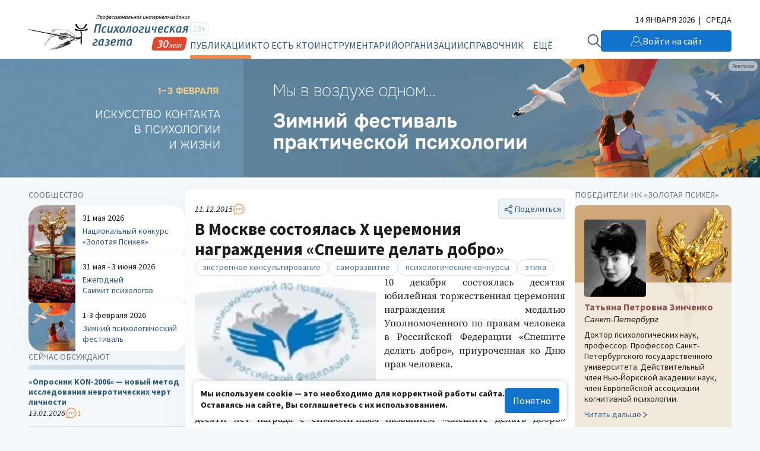

--- FILE ---
content_type: text/html; charset=utf-8
request_url: https://www.google.com/recaptcha/api2/anchor?ar=1&k=6LdrfVkpAAAAANQdmcmLQIREI04I451ec3mmE1nI&co=aHR0cHM6Ly9wc3kuc3U6NDQz&hl=en&v=PoyoqOPhxBO7pBk68S4YbpHZ&size=invisible&anchor-ms=20000&execute-ms=30000&cb=s6qosstgku5n
body_size: 48598
content:
<!DOCTYPE HTML><html dir="ltr" lang="en"><head><meta http-equiv="Content-Type" content="text/html; charset=UTF-8">
<meta http-equiv="X-UA-Compatible" content="IE=edge">
<title>reCAPTCHA</title>
<style type="text/css">
/* cyrillic-ext */
@font-face {
  font-family: 'Roboto';
  font-style: normal;
  font-weight: 400;
  font-stretch: 100%;
  src: url(//fonts.gstatic.com/s/roboto/v48/KFO7CnqEu92Fr1ME7kSn66aGLdTylUAMa3GUBHMdazTgWw.woff2) format('woff2');
  unicode-range: U+0460-052F, U+1C80-1C8A, U+20B4, U+2DE0-2DFF, U+A640-A69F, U+FE2E-FE2F;
}
/* cyrillic */
@font-face {
  font-family: 'Roboto';
  font-style: normal;
  font-weight: 400;
  font-stretch: 100%;
  src: url(//fonts.gstatic.com/s/roboto/v48/KFO7CnqEu92Fr1ME7kSn66aGLdTylUAMa3iUBHMdazTgWw.woff2) format('woff2');
  unicode-range: U+0301, U+0400-045F, U+0490-0491, U+04B0-04B1, U+2116;
}
/* greek-ext */
@font-face {
  font-family: 'Roboto';
  font-style: normal;
  font-weight: 400;
  font-stretch: 100%;
  src: url(//fonts.gstatic.com/s/roboto/v48/KFO7CnqEu92Fr1ME7kSn66aGLdTylUAMa3CUBHMdazTgWw.woff2) format('woff2');
  unicode-range: U+1F00-1FFF;
}
/* greek */
@font-face {
  font-family: 'Roboto';
  font-style: normal;
  font-weight: 400;
  font-stretch: 100%;
  src: url(//fonts.gstatic.com/s/roboto/v48/KFO7CnqEu92Fr1ME7kSn66aGLdTylUAMa3-UBHMdazTgWw.woff2) format('woff2');
  unicode-range: U+0370-0377, U+037A-037F, U+0384-038A, U+038C, U+038E-03A1, U+03A3-03FF;
}
/* math */
@font-face {
  font-family: 'Roboto';
  font-style: normal;
  font-weight: 400;
  font-stretch: 100%;
  src: url(//fonts.gstatic.com/s/roboto/v48/KFO7CnqEu92Fr1ME7kSn66aGLdTylUAMawCUBHMdazTgWw.woff2) format('woff2');
  unicode-range: U+0302-0303, U+0305, U+0307-0308, U+0310, U+0312, U+0315, U+031A, U+0326-0327, U+032C, U+032F-0330, U+0332-0333, U+0338, U+033A, U+0346, U+034D, U+0391-03A1, U+03A3-03A9, U+03B1-03C9, U+03D1, U+03D5-03D6, U+03F0-03F1, U+03F4-03F5, U+2016-2017, U+2034-2038, U+203C, U+2040, U+2043, U+2047, U+2050, U+2057, U+205F, U+2070-2071, U+2074-208E, U+2090-209C, U+20D0-20DC, U+20E1, U+20E5-20EF, U+2100-2112, U+2114-2115, U+2117-2121, U+2123-214F, U+2190, U+2192, U+2194-21AE, U+21B0-21E5, U+21F1-21F2, U+21F4-2211, U+2213-2214, U+2216-22FF, U+2308-230B, U+2310, U+2319, U+231C-2321, U+2336-237A, U+237C, U+2395, U+239B-23B7, U+23D0, U+23DC-23E1, U+2474-2475, U+25AF, U+25B3, U+25B7, U+25BD, U+25C1, U+25CA, U+25CC, U+25FB, U+266D-266F, U+27C0-27FF, U+2900-2AFF, U+2B0E-2B11, U+2B30-2B4C, U+2BFE, U+3030, U+FF5B, U+FF5D, U+1D400-1D7FF, U+1EE00-1EEFF;
}
/* symbols */
@font-face {
  font-family: 'Roboto';
  font-style: normal;
  font-weight: 400;
  font-stretch: 100%;
  src: url(//fonts.gstatic.com/s/roboto/v48/KFO7CnqEu92Fr1ME7kSn66aGLdTylUAMaxKUBHMdazTgWw.woff2) format('woff2');
  unicode-range: U+0001-000C, U+000E-001F, U+007F-009F, U+20DD-20E0, U+20E2-20E4, U+2150-218F, U+2190, U+2192, U+2194-2199, U+21AF, U+21E6-21F0, U+21F3, U+2218-2219, U+2299, U+22C4-22C6, U+2300-243F, U+2440-244A, U+2460-24FF, U+25A0-27BF, U+2800-28FF, U+2921-2922, U+2981, U+29BF, U+29EB, U+2B00-2BFF, U+4DC0-4DFF, U+FFF9-FFFB, U+10140-1018E, U+10190-1019C, U+101A0, U+101D0-101FD, U+102E0-102FB, U+10E60-10E7E, U+1D2C0-1D2D3, U+1D2E0-1D37F, U+1F000-1F0FF, U+1F100-1F1AD, U+1F1E6-1F1FF, U+1F30D-1F30F, U+1F315, U+1F31C, U+1F31E, U+1F320-1F32C, U+1F336, U+1F378, U+1F37D, U+1F382, U+1F393-1F39F, U+1F3A7-1F3A8, U+1F3AC-1F3AF, U+1F3C2, U+1F3C4-1F3C6, U+1F3CA-1F3CE, U+1F3D4-1F3E0, U+1F3ED, U+1F3F1-1F3F3, U+1F3F5-1F3F7, U+1F408, U+1F415, U+1F41F, U+1F426, U+1F43F, U+1F441-1F442, U+1F444, U+1F446-1F449, U+1F44C-1F44E, U+1F453, U+1F46A, U+1F47D, U+1F4A3, U+1F4B0, U+1F4B3, U+1F4B9, U+1F4BB, U+1F4BF, U+1F4C8-1F4CB, U+1F4D6, U+1F4DA, U+1F4DF, U+1F4E3-1F4E6, U+1F4EA-1F4ED, U+1F4F7, U+1F4F9-1F4FB, U+1F4FD-1F4FE, U+1F503, U+1F507-1F50B, U+1F50D, U+1F512-1F513, U+1F53E-1F54A, U+1F54F-1F5FA, U+1F610, U+1F650-1F67F, U+1F687, U+1F68D, U+1F691, U+1F694, U+1F698, U+1F6AD, U+1F6B2, U+1F6B9-1F6BA, U+1F6BC, U+1F6C6-1F6CF, U+1F6D3-1F6D7, U+1F6E0-1F6EA, U+1F6F0-1F6F3, U+1F6F7-1F6FC, U+1F700-1F7FF, U+1F800-1F80B, U+1F810-1F847, U+1F850-1F859, U+1F860-1F887, U+1F890-1F8AD, U+1F8B0-1F8BB, U+1F8C0-1F8C1, U+1F900-1F90B, U+1F93B, U+1F946, U+1F984, U+1F996, U+1F9E9, U+1FA00-1FA6F, U+1FA70-1FA7C, U+1FA80-1FA89, U+1FA8F-1FAC6, U+1FACE-1FADC, U+1FADF-1FAE9, U+1FAF0-1FAF8, U+1FB00-1FBFF;
}
/* vietnamese */
@font-face {
  font-family: 'Roboto';
  font-style: normal;
  font-weight: 400;
  font-stretch: 100%;
  src: url(//fonts.gstatic.com/s/roboto/v48/KFO7CnqEu92Fr1ME7kSn66aGLdTylUAMa3OUBHMdazTgWw.woff2) format('woff2');
  unicode-range: U+0102-0103, U+0110-0111, U+0128-0129, U+0168-0169, U+01A0-01A1, U+01AF-01B0, U+0300-0301, U+0303-0304, U+0308-0309, U+0323, U+0329, U+1EA0-1EF9, U+20AB;
}
/* latin-ext */
@font-face {
  font-family: 'Roboto';
  font-style: normal;
  font-weight: 400;
  font-stretch: 100%;
  src: url(//fonts.gstatic.com/s/roboto/v48/KFO7CnqEu92Fr1ME7kSn66aGLdTylUAMa3KUBHMdazTgWw.woff2) format('woff2');
  unicode-range: U+0100-02BA, U+02BD-02C5, U+02C7-02CC, U+02CE-02D7, U+02DD-02FF, U+0304, U+0308, U+0329, U+1D00-1DBF, U+1E00-1E9F, U+1EF2-1EFF, U+2020, U+20A0-20AB, U+20AD-20C0, U+2113, U+2C60-2C7F, U+A720-A7FF;
}
/* latin */
@font-face {
  font-family: 'Roboto';
  font-style: normal;
  font-weight: 400;
  font-stretch: 100%;
  src: url(//fonts.gstatic.com/s/roboto/v48/KFO7CnqEu92Fr1ME7kSn66aGLdTylUAMa3yUBHMdazQ.woff2) format('woff2');
  unicode-range: U+0000-00FF, U+0131, U+0152-0153, U+02BB-02BC, U+02C6, U+02DA, U+02DC, U+0304, U+0308, U+0329, U+2000-206F, U+20AC, U+2122, U+2191, U+2193, U+2212, U+2215, U+FEFF, U+FFFD;
}
/* cyrillic-ext */
@font-face {
  font-family: 'Roboto';
  font-style: normal;
  font-weight: 500;
  font-stretch: 100%;
  src: url(//fonts.gstatic.com/s/roboto/v48/KFO7CnqEu92Fr1ME7kSn66aGLdTylUAMa3GUBHMdazTgWw.woff2) format('woff2');
  unicode-range: U+0460-052F, U+1C80-1C8A, U+20B4, U+2DE0-2DFF, U+A640-A69F, U+FE2E-FE2F;
}
/* cyrillic */
@font-face {
  font-family: 'Roboto';
  font-style: normal;
  font-weight: 500;
  font-stretch: 100%;
  src: url(//fonts.gstatic.com/s/roboto/v48/KFO7CnqEu92Fr1ME7kSn66aGLdTylUAMa3iUBHMdazTgWw.woff2) format('woff2');
  unicode-range: U+0301, U+0400-045F, U+0490-0491, U+04B0-04B1, U+2116;
}
/* greek-ext */
@font-face {
  font-family: 'Roboto';
  font-style: normal;
  font-weight: 500;
  font-stretch: 100%;
  src: url(//fonts.gstatic.com/s/roboto/v48/KFO7CnqEu92Fr1ME7kSn66aGLdTylUAMa3CUBHMdazTgWw.woff2) format('woff2');
  unicode-range: U+1F00-1FFF;
}
/* greek */
@font-face {
  font-family: 'Roboto';
  font-style: normal;
  font-weight: 500;
  font-stretch: 100%;
  src: url(//fonts.gstatic.com/s/roboto/v48/KFO7CnqEu92Fr1ME7kSn66aGLdTylUAMa3-UBHMdazTgWw.woff2) format('woff2');
  unicode-range: U+0370-0377, U+037A-037F, U+0384-038A, U+038C, U+038E-03A1, U+03A3-03FF;
}
/* math */
@font-face {
  font-family: 'Roboto';
  font-style: normal;
  font-weight: 500;
  font-stretch: 100%;
  src: url(//fonts.gstatic.com/s/roboto/v48/KFO7CnqEu92Fr1ME7kSn66aGLdTylUAMawCUBHMdazTgWw.woff2) format('woff2');
  unicode-range: U+0302-0303, U+0305, U+0307-0308, U+0310, U+0312, U+0315, U+031A, U+0326-0327, U+032C, U+032F-0330, U+0332-0333, U+0338, U+033A, U+0346, U+034D, U+0391-03A1, U+03A3-03A9, U+03B1-03C9, U+03D1, U+03D5-03D6, U+03F0-03F1, U+03F4-03F5, U+2016-2017, U+2034-2038, U+203C, U+2040, U+2043, U+2047, U+2050, U+2057, U+205F, U+2070-2071, U+2074-208E, U+2090-209C, U+20D0-20DC, U+20E1, U+20E5-20EF, U+2100-2112, U+2114-2115, U+2117-2121, U+2123-214F, U+2190, U+2192, U+2194-21AE, U+21B0-21E5, U+21F1-21F2, U+21F4-2211, U+2213-2214, U+2216-22FF, U+2308-230B, U+2310, U+2319, U+231C-2321, U+2336-237A, U+237C, U+2395, U+239B-23B7, U+23D0, U+23DC-23E1, U+2474-2475, U+25AF, U+25B3, U+25B7, U+25BD, U+25C1, U+25CA, U+25CC, U+25FB, U+266D-266F, U+27C0-27FF, U+2900-2AFF, U+2B0E-2B11, U+2B30-2B4C, U+2BFE, U+3030, U+FF5B, U+FF5D, U+1D400-1D7FF, U+1EE00-1EEFF;
}
/* symbols */
@font-face {
  font-family: 'Roboto';
  font-style: normal;
  font-weight: 500;
  font-stretch: 100%;
  src: url(//fonts.gstatic.com/s/roboto/v48/KFO7CnqEu92Fr1ME7kSn66aGLdTylUAMaxKUBHMdazTgWw.woff2) format('woff2');
  unicode-range: U+0001-000C, U+000E-001F, U+007F-009F, U+20DD-20E0, U+20E2-20E4, U+2150-218F, U+2190, U+2192, U+2194-2199, U+21AF, U+21E6-21F0, U+21F3, U+2218-2219, U+2299, U+22C4-22C6, U+2300-243F, U+2440-244A, U+2460-24FF, U+25A0-27BF, U+2800-28FF, U+2921-2922, U+2981, U+29BF, U+29EB, U+2B00-2BFF, U+4DC0-4DFF, U+FFF9-FFFB, U+10140-1018E, U+10190-1019C, U+101A0, U+101D0-101FD, U+102E0-102FB, U+10E60-10E7E, U+1D2C0-1D2D3, U+1D2E0-1D37F, U+1F000-1F0FF, U+1F100-1F1AD, U+1F1E6-1F1FF, U+1F30D-1F30F, U+1F315, U+1F31C, U+1F31E, U+1F320-1F32C, U+1F336, U+1F378, U+1F37D, U+1F382, U+1F393-1F39F, U+1F3A7-1F3A8, U+1F3AC-1F3AF, U+1F3C2, U+1F3C4-1F3C6, U+1F3CA-1F3CE, U+1F3D4-1F3E0, U+1F3ED, U+1F3F1-1F3F3, U+1F3F5-1F3F7, U+1F408, U+1F415, U+1F41F, U+1F426, U+1F43F, U+1F441-1F442, U+1F444, U+1F446-1F449, U+1F44C-1F44E, U+1F453, U+1F46A, U+1F47D, U+1F4A3, U+1F4B0, U+1F4B3, U+1F4B9, U+1F4BB, U+1F4BF, U+1F4C8-1F4CB, U+1F4D6, U+1F4DA, U+1F4DF, U+1F4E3-1F4E6, U+1F4EA-1F4ED, U+1F4F7, U+1F4F9-1F4FB, U+1F4FD-1F4FE, U+1F503, U+1F507-1F50B, U+1F50D, U+1F512-1F513, U+1F53E-1F54A, U+1F54F-1F5FA, U+1F610, U+1F650-1F67F, U+1F687, U+1F68D, U+1F691, U+1F694, U+1F698, U+1F6AD, U+1F6B2, U+1F6B9-1F6BA, U+1F6BC, U+1F6C6-1F6CF, U+1F6D3-1F6D7, U+1F6E0-1F6EA, U+1F6F0-1F6F3, U+1F6F7-1F6FC, U+1F700-1F7FF, U+1F800-1F80B, U+1F810-1F847, U+1F850-1F859, U+1F860-1F887, U+1F890-1F8AD, U+1F8B0-1F8BB, U+1F8C0-1F8C1, U+1F900-1F90B, U+1F93B, U+1F946, U+1F984, U+1F996, U+1F9E9, U+1FA00-1FA6F, U+1FA70-1FA7C, U+1FA80-1FA89, U+1FA8F-1FAC6, U+1FACE-1FADC, U+1FADF-1FAE9, U+1FAF0-1FAF8, U+1FB00-1FBFF;
}
/* vietnamese */
@font-face {
  font-family: 'Roboto';
  font-style: normal;
  font-weight: 500;
  font-stretch: 100%;
  src: url(//fonts.gstatic.com/s/roboto/v48/KFO7CnqEu92Fr1ME7kSn66aGLdTylUAMa3OUBHMdazTgWw.woff2) format('woff2');
  unicode-range: U+0102-0103, U+0110-0111, U+0128-0129, U+0168-0169, U+01A0-01A1, U+01AF-01B0, U+0300-0301, U+0303-0304, U+0308-0309, U+0323, U+0329, U+1EA0-1EF9, U+20AB;
}
/* latin-ext */
@font-face {
  font-family: 'Roboto';
  font-style: normal;
  font-weight: 500;
  font-stretch: 100%;
  src: url(//fonts.gstatic.com/s/roboto/v48/KFO7CnqEu92Fr1ME7kSn66aGLdTylUAMa3KUBHMdazTgWw.woff2) format('woff2');
  unicode-range: U+0100-02BA, U+02BD-02C5, U+02C7-02CC, U+02CE-02D7, U+02DD-02FF, U+0304, U+0308, U+0329, U+1D00-1DBF, U+1E00-1E9F, U+1EF2-1EFF, U+2020, U+20A0-20AB, U+20AD-20C0, U+2113, U+2C60-2C7F, U+A720-A7FF;
}
/* latin */
@font-face {
  font-family: 'Roboto';
  font-style: normal;
  font-weight: 500;
  font-stretch: 100%;
  src: url(//fonts.gstatic.com/s/roboto/v48/KFO7CnqEu92Fr1ME7kSn66aGLdTylUAMa3yUBHMdazQ.woff2) format('woff2');
  unicode-range: U+0000-00FF, U+0131, U+0152-0153, U+02BB-02BC, U+02C6, U+02DA, U+02DC, U+0304, U+0308, U+0329, U+2000-206F, U+20AC, U+2122, U+2191, U+2193, U+2212, U+2215, U+FEFF, U+FFFD;
}
/* cyrillic-ext */
@font-face {
  font-family: 'Roboto';
  font-style: normal;
  font-weight: 900;
  font-stretch: 100%;
  src: url(//fonts.gstatic.com/s/roboto/v48/KFO7CnqEu92Fr1ME7kSn66aGLdTylUAMa3GUBHMdazTgWw.woff2) format('woff2');
  unicode-range: U+0460-052F, U+1C80-1C8A, U+20B4, U+2DE0-2DFF, U+A640-A69F, U+FE2E-FE2F;
}
/* cyrillic */
@font-face {
  font-family: 'Roboto';
  font-style: normal;
  font-weight: 900;
  font-stretch: 100%;
  src: url(//fonts.gstatic.com/s/roboto/v48/KFO7CnqEu92Fr1ME7kSn66aGLdTylUAMa3iUBHMdazTgWw.woff2) format('woff2');
  unicode-range: U+0301, U+0400-045F, U+0490-0491, U+04B0-04B1, U+2116;
}
/* greek-ext */
@font-face {
  font-family: 'Roboto';
  font-style: normal;
  font-weight: 900;
  font-stretch: 100%;
  src: url(//fonts.gstatic.com/s/roboto/v48/KFO7CnqEu92Fr1ME7kSn66aGLdTylUAMa3CUBHMdazTgWw.woff2) format('woff2');
  unicode-range: U+1F00-1FFF;
}
/* greek */
@font-face {
  font-family: 'Roboto';
  font-style: normal;
  font-weight: 900;
  font-stretch: 100%;
  src: url(//fonts.gstatic.com/s/roboto/v48/KFO7CnqEu92Fr1ME7kSn66aGLdTylUAMa3-UBHMdazTgWw.woff2) format('woff2');
  unicode-range: U+0370-0377, U+037A-037F, U+0384-038A, U+038C, U+038E-03A1, U+03A3-03FF;
}
/* math */
@font-face {
  font-family: 'Roboto';
  font-style: normal;
  font-weight: 900;
  font-stretch: 100%;
  src: url(//fonts.gstatic.com/s/roboto/v48/KFO7CnqEu92Fr1ME7kSn66aGLdTylUAMawCUBHMdazTgWw.woff2) format('woff2');
  unicode-range: U+0302-0303, U+0305, U+0307-0308, U+0310, U+0312, U+0315, U+031A, U+0326-0327, U+032C, U+032F-0330, U+0332-0333, U+0338, U+033A, U+0346, U+034D, U+0391-03A1, U+03A3-03A9, U+03B1-03C9, U+03D1, U+03D5-03D6, U+03F0-03F1, U+03F4-03F5, U+2016-2017, U+2034-2038, U+203C, U+2040, U+2043, U+2047, U+2050, U+2057, U+205F, U+2070-2071, U+2074-208E, U+2090-209C, U+20D0-20DC, U+20E1, U+20E5-20EF, U+2100-2112, U+2114-2115, U+2117-2121, U+2123-214F, U+2190, U+2192, U+2194-21AE, U+21B0-21E5, U+21F1-21F2, U+21F4-2211, U+2213-2214, U+2216-22FF, U+2308-230B, U+2310, U+2319, U+231C-2321, U+2336-237A, U+237C, U+2395, U+239B-23B7, U+23D0, U+23DC-23E1, U+2474-2475, U+25AF, U+25B3, U+25B7, U+25BD, U+25C1, U+25CA, U+25CC, U+25FB, U+266D-266F, U+27C0-27FF, U+2900-2AFF, U+2B0E-2B11, U+2B30-2B4C, U+2BFE, U+3030, U+FF5B, U+FF5D, U+1D400-1D7FF, U+1EE00-1EEFF;
}
/* symbols */
@font-face {
  font-family: 'Roboto';
  font-style: normal;
  font-weight: 900;
  font-stretch: 100%;
  src: url(//fonts.gstatic.com/s/roboto/v48/KFO7CnqEu92Fr1ME7kSn66aGLdTylUAMaxKUBHMdazTgWw.woff2) format('woff2');
  unicode-range: U+0001-000C, U+000E-001F, U+007F-009F, U+20DD-20E0, U+20E2-20E4, U+2150-218F, U+2190, U+2192, U+2194-2199, U+21AF, U+21E6-21F0, U+21F3, U+2218-2219, U+2299, U+22C4-22C6, U+2300-243F, U+2440-244A, U+2460-24FF, U+25A0-27BF, U+2800-28FF, U+2921-2922, U+2981, U+29BF, U+29EB, U+2B00-2BFF, U+4DC0-4DFF, U+FFF9-FFFB, U+10140-1018E, U+10190-1019C, U+101A0, U+101D0-101FD, U+102E0-102FB, U+10E60-10E7E, U+1D2C0-1D2D3, U+1D2E0-1D37F, U+1F000-1F0FF, U+1F100-1F1AD, U+1F1E6-1F1FF, U+1F30D-1F30F, U+1F315, U+1F31C, U+1F31E, U+1F320-1F32C, U+1F336, U+1F378, U+1F37D, U+1F382, U+1F393-1F39F, U+1F3A7-1F3A8, U+1F3AC-1F3AF, U+1F3C2, U+1F3C4-1F3C6, U+1F3CA-1F3CE, U+1F3D4-1F3E0, U+1F3ED, U+1F3F1-1F3F3, U+1F3F5-1F3F7, U+1F408, U+1F415, U+1F41F, U+1F426, U+1F43F, U+1F441-1F442, U+1F444, U+1F446-1F449, U+1F44C-1F44E, U+1F453, U+1F46A, U+1F47D, U+1F4A3, U+1F4B0, U+1F4B3, U+1F4B9, U+1F4BB, U+1F4BF, U+1F4C8-1F4CB, U+1F4D6, U+1F4DA, U+1F4DF, U+1F4E3-1F4E6, U+1F4EA-1F4ED, U+1F4F7, U+1F4F9-1F4FB, U+1F4FD-1F4FE, U+1F503, U+1F507-1F50B, U+1F50D, U+1F512-1F513, U+1F53E-1F54A, U+1F54F-1F5FA, U+1F610, U+1F650-1F67F, U+1F687, U+1F68D, U+1F691, U+1F694, U+1F698, U+1F6AD, U+1F6B2, U+1F6B9-1F6BA, U+1F6BC, U+1F6C6-1F6CF, U+1F6D3-1F6D7, U+1F6E0-1F6EA, U+1F6F0-1F6F3, U+1F6F7-1F6FC, U+1F700-1F7FF, U+1F800-1F80B, U+1F810-1F847, U+1F850-1F859, U+1F860-1F887, U+1F890-1F8AD, U+1F8B0-1F8BB, U+1F8C0-1F8C1, U+1F900-1F90B, U+1F93B, U+1F946, U+1F984, U+1F996, U+1F9E9, U+1FA00-1FA6F, U+1FA70-1FA7C, U+1FA80-1FA89, U+1FA8F-1FAC6, U+1FACE-1FADC, U+1FADF-1FAE9, U+1FAF0-1FAF8, U+1FB00-1FBFF;
}
/* vietnamese */
@font-face {
  font-family: 'Roboto';
  font-style: normal;
  font-weight: 900;
  font-stretch: 100%;
  src: url(//fonts.gstatic.com/s/roboto/v48/KFO7CnqEu92Fr1ME7kSn66aGLdTylUAMa3OUBHMdazTgWw.woff2) format('woff2');
  unicode-range: U+0102-0103, U+0110-0111, U+0128-0129, U+0168-0169, U+01A0-01A1, U+01AF-01B0, U+0300-0301, U+0303-0304, U+0308-0309, U+0323, U+0329, U+1EA0-1EF9, U+20AB;
}
/* latin-ext */
@font-face {
  font-family: 'Roboto';
  font-style: normal;
  font-weight: 900;
  font-stretch: 100%;
  src: url(//fonts.gstatic.com/s/roboto/v48/KFO7CnqEu92Fr1ME7kSn66aGLdTylUAMa3KUBHMdazTgWw.woff2) format('woff2');
  unicode-range: U+0100-02BA, U+02BD-02C5, U+02C7-02CC, U+02CE-02D7, U+02DD-02FF, U+0304, U+0308, U+0329, U+1D00-1DBF, U+1E00-1E9F, U+1EF2-1EFF, U+2020, U+20A0-20AB, U+20AD-20C0, U+2113, U+2C60-2C7F, U+A720-A7FF;
}
/* latin */
@font-face {
  font-family: 'Roboto';
  font-style: normal;
  font-weight: 900;
  font-stretch: 100%;
  src: url(//fonts.gstatic.com/s/roboto/v48/KFO7CnqEu92Fr1ME7kSn66aGLdTylUAMa3yUBHMdazQ.woff2) format('woff2');
  unicode-range: U+0000-00FF, U+0131, U+0152-0153, U+02BB-02BC, U+02C6, U+02DA, U+02DC, U+0304, U+0308, U+0329, U+2000-206F, U+20AC, U+2122, U+2191, U+2193, U+2212, U+2215, U+FEFF, U+FFFD;
}

</style>
<link rel="stylesheet" type="text/css" href="https://www.gstatic.com/recaptcha/releases/PoyoqOPhxBO7pBk68S4YbpHZ/styles__ltr.css">
<script nonce="xhCnnjnM2UTDfvK-v0Z-iw" type="text/javascript">window['__recaptcha_api'] = 'https://www.google.com/recaptcha/api2/';</script>
<script type="text/javascript" src="https://www.gstatic.com/recaptcha/releases/PoyoqOPhxBO7pBk68S4YbpHZ/recaptcha__en.js" nonce="xhCnnjnM2UTDfvK-v0Z-iw">
      
    </script></head>
<body><div id="rc-anchor-alert" class="rc-anchor-alert"></div>
<input type="hidden" id="recaptcha-token" value="[base64]">
<script type="text/javascript" nonce="xhCnnjnM2UTDfvK-v0Z-iw">
      recaptcha.anchor.Main.init("[\x22ainput\x22,[\x22bgdata\x22,\x22\x22,\[base64]/[base64]/[base64]/KE4oMTI0LHYsdi5HKSxMWihsLHYpKTpOKDEyNCx2LGwpLFYpLHYpLFQpKSxGKDE3MSx2KX0scjc9ZnVuY3Rpb24obCl7cmV0dXJuIGx9LEM9ZnVuY3Rpb24obCxWLHYpe04odixsLFYpLFZbYWtdPTI3OTZ9LG49ZnVuY3Rpb24obCxWKXtWLlg9KChWLlg/[base64]/[base64]/[base64]/[base64]/[base64]/[base64]/[base64]/[base64]/[base64]/[base64]/[base64]\\u003d\x22,\[base64]\\u003d\x22,\x22f0I4woRMflZ3w5bDvMO/w6LCtTsxwol/ZiMWwqdCw5/CiDFAwptHBsKJwp3CtMOxw4onw7l4FMObwqbDhMKbJcOxwqLDl2HDijHCq8Oawp/DvgcsPz1Cwp/DngHDv8KUAxrClDhDw53DlRjCrAsWw5RZwrjDpsOgwpZIwpzCsAHDhMO7wr0yKCMvwrkQAsKPw7zCoF/DnkXCmB7CrsOuw5trwpfDkMK0wrHCrTFnZMORwo3DhsKRwowUJFbDsMOhwowtQcKsw4HClsO9w6nDlsKCw67DjS/DlcKVwoJcw6p/[base64]/CosKww7FBwrJHw5DDvyk/w7ELwoDDgxZEZsOjbsOfw6PDncOgWAI3wqLDlgZDXQNfMwvDi8KrWMKsWDA+YMODQsKPwqXDscOFw4bDv8KbeGXCocOwQcOhw4HDnsO+dX/Dn1giw7DDiMKXSSfCn8O0worDvGPCh8OuesOMTcO4TMKww5/Cj8OEDsOUwoRbw5BYK8Odw45dwrkbcUhmwodvw5XDmsOxwqdrwozClcOlwrtRw6fDnWXDgsOtwoLDs2gqcMKQw7bDq3RYw4xGdsOpw7coFsKwAwhnw6oWWsOnDhg/w5AJw6hhwodBYxt1DBbDhcOTQgzCuikyw6nDg8KTw7HDu37DmHnCicK1w4M6w43DpGt0DMOQw6E+w5bCmDjDjhTDt8Osw7TCiSzClMO5wpPDmW/[base64]/CncKjw5TDnCXCmMK9RH7DqlDCmTTDtQtCHsKZwrPCnxzClFU7HCnDnhQLw7nDl8OJflYcw7V7wroawp3DkcOxw5kJwoAcwq/CmcKHfcOZUcKXFMKewp/DusKKwpUyf8OAA15Pw6zCg8K7QWdTPHxLSXNXw57CvGp/MC08YlrDhRjDmAXCnnYRw73CpxZQw7TCpA3CscOrw5Y+UysTEsKWFxjCpMKIwopoXCDCj14Vw6/[base64]/DoMKGN8KDwowNwpgjFSTDgMKHE8OhVHDCs8O8w50wwpNXw5XCmMOXwq5jaUtrZ8KHw6FEEMKuwpFKwp1/w4lcfMKhX2bDkcOBIMKFQcOjNAPCvMO8wpvCkcKYU1Zaw5TDhC83XSDCvFbDrggrw7TCuQPDkBAIU3fCiktGw4TDm8O6w7PDuShsw77DpMOIw4LClnsQHcKHw7hTwr9SOsKcOQrCl8KoY8K5BgHCt8KLwp5Tw5IDI8KHw7PCqhwuw4DDnsOKICLCrho/[base64]/E8KXHsKdw7LDo8OCEsOxw63Dl2FbCcKwR0odeMKRwqZfSFbDhMKKwo5ca25nwpJiRMO3wrNoYMOfwozDtFYMaXUBw6QFwr8qS2cJUMO2bsK8DzTDvcOiwqTCgWxXCMKtRnw/wrPDvMKdGcKNXMKCwr5ewqLCkB82wpQVWX3DmUslw64oG0nCk8OxRiFWXnTDicOCXSbCrxvDrTJrdDR8wpnCqlvCkmR7wr3DuDQSwqsuwpYaJ8OKw7NJA2jDp8Krw55SKigIH8OGw4bDj2MmEjXDuAHCgMO4wo1NwrrDuz/[base64]/V8OSwqvChTBMwovCu8KqXzTDr2pTw4ckFMK1YcO6clZjWcKVw7bDhcO+BgFrfxgfwpnCmirDqB7DscO1NhAJGcORFMOQwo8YcMO6w5PDpRnDsC7DlQPCqRsDwrlqMABpwr3CpcOucjrCpcKzwrTChTEuw4suw5DDrDfCj8K2J8KOwqrDk8Khw5/[base64]/[base64]/woVIFEDCq8KgwqvDkiRkVMOnw5/DncK1RknDi8OvwrwVJWF3w4c8w6nDm8O+LMOQw7TCscK2w5sUw5RgwqQow6zDiMK1D8OGdkLCicKKR0wFGS3CvWJPYiDDrsKmTsO1woohw7pZw7Euw63ChcKRwpBkw4rCgMKOwol/wqvDlsOywoE/EMOWLsOFW8OMEmV6LkDDlMO+LcK8w4LDq8K/w7fCt1c0woPCkEsRKVnCml3DnkzCmMO1XhzCrsKxDQM1w7fCkMKgwr9CVsKsw55qw4cOwoFpDDpKQMKpwpB5wpHCgFHDh8OLGUrChjLDjsKBwrBuf1JuLlnCjsORD8KRW8KcbcOFw4QlwrPDlcOUDMKOw4MaGsOkR1LDkAIew7/[base64]/Ogd9fS/DjFUcwrrDk3dFBMKHw7BGwr1Dw68ZwqFuRU5GKcObVsK6w59uwrsgw6/Dq8KWA8K2wpZBLxAvSMKPwoZQCQwhRxAgw4zDnMOSC8OtDcOGCCvCrALCuMKEIcKxNQddw6zDtcOsZ8OQwoV3HcKEIGLClMOYw5nCl0nCqDJjw43CosO8w5sqaX9CE8K2fg/[base64]/CnGrCqMOYw6/CjsO7w5ANYUBHbsOvfg7CkcOpBSA7w7c5wonDtMOFw5HChsOZwrnClxV5w4nCnsKNwogYwpHCmQRqwpvDhcK3w6h8wo8JA8KxIsOUw4nDqn5gBwBqwovCmMKZwq/CtHXDmA3DoQzCnHXChRrDp1sZwrQnQybCp8KswpzCjcKswr1hBi/CucKYw5/CoXZRJcK/w7PClBZlwpdrLHkqwqYEKHvDhHwAw78PK3dMwoLCnkJpwrdATMKJXjLDmFfCjsO+w5TDkMKnVcK9woY9wr/[base64]/Dm8OYw78zwrRwwpjCucOXw7TCjxRFw65twrV1w57ChDbDmHp8alB3OsKLwqsmQcOAw47Cj3vDv8Ocwq95YsO5CmvCl8OzXQ8qahAMw7t0woEfbkPDuMOKZGbDnMK7Bm4IwpNRC8OuwqDCrgLCiRHCsQrDq8KEwqXCh8O/aMK8bWDCtVRRw5pBTMOaw6EXw44HD8KTFzHCrsOMJsKAwqDCuMK4fBxFFMKHw7fDsG1VwqHCsW3Cv8OsMsOkHCDDhDvDn3/CqMOqECHDmFU5w5NfO2kJAMKFw6hMO8KIw4fCr3PCs3vDmcK7w57Dm2h4w7fDkF9gJ8KGw6/DszfChQtJw6LCqWUWwqfCm8KiY8OxbcKywp7CvF9/fzHDpmVGwoNnYybClBASw7DCm8KjekZtwoFZwq1VwqsOw607IMOIQsOEwqNlw70hQWbDlXIjJcK9wpbCmxhpwrMQwo/Dk8OGA8KJDcOaPUVMwrgywoDCpcOOVMKeAkUqPcOCOhDDoAnDlXrDrMKwQsOxw68LZ8Oyw7/CoUAewp/CjsOYScKgwpzClVbDklN3w7sPw6QTwoVYwrYYw5lQRsKnRcKaw53Dj8KjOMKNGzzDmy4LWcK0wrbDusOUw5ZXZsOmNMOpwrPDvMOrS0xCwprCmXXDncKCO8O0wr3CuUnChzBvV8OwEyFIY8OFw6cVw4MbwpbCtcOvMC1hw6fChSnDg8OncSJfw57CviDChcOSwrzDt2/CvhQlKm3DqjV2IsKqwqXCkT3DicO5OADCnAFrC1ZeSsKOTn/CnMOZwpN1w4IEw55RCMKOwqbDsMOiwoLDt0fCmms4IcK2HMOwF1nCqcOmfCoPUsO1GUVQE3TDrsO5wr/Do13DjsKJw7Aow4EcwrICwrA9UnDCicOGf8K0CsO4GMKMesK9wqEOw4xcNRcHTWoUw5/Dl03DokBGwoHCj8KqaGclPxDDm8K/Aw1mF8KOIDfCh8KpA0ArwoFpwr/CvcOcQm3Cpz/DlsKAwoTCosK/[base64]/[base64]/[base64]/CkgovwrkGwrvDuCrDgMKwwonCvyM7aMKxwpDDpsO3JcKmwoFEw7DCscKSwq3DqMOawo/CrcOLEht4TGcNwqxkNMOdc8KJYSwBAmRQwoHDgMOcwrsgwqvCsmBQwpAEwprCrXDCuQF5wpfCllfDmsKpYwhROTzCvMKqbsObwpkgMsKCworCoCvCscKBHMKHPAPDjxMcwrjDp33CiwVzZMKYwpXCrgzDvMOuesKPVkILAsOZw6YpAh3ChzvCtCpvJsOiCMOlwpfDgA/DisOcBhfDqzXCplMhIcKhwprCtS7CvDvCgnnDuknDr0DCtDthGX/Co8KsH8O7wq3Cs8O4DQYzwqbDiMOvw7QqWDQRKMKgwrFPBcOQwqxkw5/ChsKHJSVZw6TCpnolw4zDg0x/wrZRw4ZuQyrDtsOJw7zCrMOWSy/CinPCh8K/A8OCwoFjBk/DjFrDoktcOsO4w6hUa8KLKVTCqF/DsCkVw7pWJBTDi8KowpFqwqXDjh3Dl2Z1EiZ8N8O1aiQCw7B2NcOcwpVPwp5Tcygtw4E9w6HDhMOBbcKFw6rCuAvClkQ6T37Do8KodypEw5PCqyfCp8KnwqEiSRvDrcO0PUPCsMKhFm58RcK2a8OPw7FIWFrDscOww6/[base64]/CqwQUwocswqjCljXCswV3RsOzCsOEdDxtwpYfPMKHEMOHZAV0K3/[base64]/[base64]/ChBDCiFLDumFzw5vChhTCrsKjwovDpVjCqMK/wr4Fw7J9w6BdwrYSEHjCqUbDmSQOw4fDngZ6L8OTwrp6wrZrFcKZw4jCl8OULMKRwojDolfCtmrCm3DDocK8Kxt6wqdqXCYhwqPCuFoiGFXCjcOZTMKBGVLCocOpEsOJD8KwQV7CoRnCqsO5OgkwQMKNMMKPwprCrGfDuUE1wozDpsOhc8OHw7/CiXTDl8Otw4HCs8KVe8O7w7bCojRrwrcxF8KuwpTCm1dPS0vDqj1Dw7/CrMKuXsOBw7LDmcONM8Ohw5srScO0b8K5N8K2FHQlwoRnwrQ9w5BcwoPDq3FMwrZvQGDCgVocwoHDg8OvIQERPUJ2Q2DDjcO/wq/CoTd2w6hgIT9bJ1RSwpsYU1IIPh0KFkjCszFfw67DhCDCvMKuw4zCoX1+DUU+w5HDv3vCpcOVw7NAw75Iw7DDkcKSwr8QVgLCgcKEwo0nw4djwo/Cm8Kjw67Do0dycztQw7JiFGwaVQnDusKswpsoSWNuUlkpwpXCnEjDol/DmzbDuyLDrsKyWwkFw5LCuyJUw6DDiMOjKirDo8OnVcK3wqpPe8Krw5JnHTLDjUjDvFLDi2BZwp9zw5cvW8O+w7c/w41ZMBQFw6PCsGnCn3khw6Q6Jx3CqMK5VAA/wrYUecOcQMOgwqDCqsOOSU86w4ZCw7wHVMKaw4Bpe8Kdw6dLN8OSwrlpOsOQwqx6WMKnGcOBWcKXGcOzKsKxAX/[base64]/CrcKPWG09GirDtMKxWcOawqbCoMORehbDqj7Dv0JEw5TCpMOKw5gxwpHCm1TDn1zDsFJMFntBL8K6c8O3cMOFw4MawqE7IC/[base64]/DnifCnSwlw5J7SHnDo8K3w7ZnfmtfG8Knwq0QQcO1RmFjw54sw54jOyPDmcOUw4HCnMK5EjxBwqPCk8KYwqTCvDzCiVHCvGjCr8OXwpMHw4w0wrLDpB7DnBo7wp0RcRbCj8K9Eh7DnsKXb0DCl8OBDcKVfQ/[base64]/[base64]/Co8OAasK4YwTCl8Ouwr7Di8OSw5MOw43Dk8OKwpLDq3Rxw6ZlBC7Dq8KRwo7Cm8KcblggFnw5wrM8PcOSwqsaecObwoXDr8O/[base64]/CugpJwo/[base64]/[base64]/DrUPChD7DnB40wrFkMsOPw5N4V8OWccKYDsOmw75oHTPDn8Kww4lPHMO1wpxEwo/Ckkhxw5XDhRpCV1FyIybCq8KSw4V8wovDqMO+wq1Zw7fCtBU2w5gOfMK8b8OvN8KBwq/Cj8OCKCvCkn87wrcdwoAUwrMww4kANcOsw7HComs0HMOPJX/Dr8KgLXvDq2Nse2bDnAbDt2LDqsK1wqxgwqxWCi/DnigKwrjCrsKzw75nSMKZYgzDnjHDnsOzw6sAacOpw4BRXsOiworCpcKow4XDkMK4woQWw6gARcONwrEJwr/CkhJXBcOLw4TCkiZ0wpHCi8OBPi9lw7h2wpjCn8Kiwok3AcKywrgywpnDrsKUKMKuGsK1w74+AQTCi8Orw4l6ARPDhGfCgRYVwoDChgwww4vCt8O+McKvIhYzwqDCvMKGD0jDq8KgDmnDo2rDti7Diis1GMOzBMKRYsO5w4NiwrM/wp7Dg8Kzwo3ChDfClcOBwqEUw6/DqnTDtXYeFjsiGDrCvMOHwqAmCcOjwqh0wq5Nwqw+bMKfw4HCo8OwchxyP8KKwrZ0w4nDiQhNN8OnZlzCm8OfFMK/e8OEw7YRw4xQdsKDJcO9NcOqw4HDlMKJw6HCgcOkCxzCoMOJwqsLw6rDjnNdwpd+wpvDhwMMwr3CimVlwqDCqcKKExpgRcOzw7BYaGPDqXLDtMK/wpMFw4/CpnXDpMKxw7QpdRcpwq8Gw6PDmsK8X8Kkw5bDrcK/w7YKw6nCgcOUwpI1GcKgwrcHw47DlCEFTFoTw5nDsCU/w5LCkcOkC8OVwp1sMsO4SsK7wpwjwrTDlcOiwozDr0PClyvDq3fDmh/[base64]/CuMK/OALDgAbCksKYR8OJB3gYN248w7zDocKGw5Ypwo5Iw7ZnwpRKKVBDNFgYwpXCizZaKsOJwrvCusKkWRvDs8Kye2MGwoRnA8O5wp/Dv8O+w41xL00fwqooV8OqUDHDqsOCwoUVwo/Cj8KzL8KRT8ORacKMXcKXw6TDjcOTwpjDrhXDvMOhY8OBwp8aIGLCoBjCl8OawrDCuMKcw5LCljnCvMOxwr0ZccK9YsKTWHkNwq99w5seZHswD8OdATnDpW7Ct8O2UVDCvjHDj3whMMOzwqPCp8KCw4lBw4wAw5A0ccK/[base64]/AlPCusK7YyBzQ1EhwqxewrLCtg/CjTBzwq0iKsO8SsOwwoQWZsO0K0pIwqjCo8KrUMObwq/Dt2JdPsOWw6/Cg8OSBCnDtsOHQcOdw6TCjsK0DcOyb8Oxw5TDvEgYw60+wrXDkWBCVsKQSDRKw5/Cty7CgsKXesObHsK7w5/ChcKJe8KmwqLDpMOPwoBWPGMwwoDCmMKTw41EbMO6XMKmwot/XMKqw7t2w6LCpcKqW8O3w6vDssKfFX3DmRnDkMOTw7/[base64]/DksKJYgBoIMOUX8OOG1bCr8O2wrRIMsOMNh4Nw77CoMOdQ8O/w7vCm1/Cj3syWAQgYlzDtsKNwpbDtmc4fcKlPcOrw67DisO7McOqw6gPC8OjwpcLwqFlwrbCvMKnJMKjwrnDvcKuGsOrw6/[base64]/CgMKPw44ZwqvDl8O7w6wLw41RwonDiRjCgMOMOGgWWMKkNRUzNsO/wrPCssOEw7nCqMKew6vChMKATU7CpsOGwpXDlcOzJmsHw5p2ciZ/OcOnFMOzRsOrwplOw6MhMQEIw6fDqQ9VwoAPw7rCtzY9wrLChMOlwovCjQxnIQhScxDClcOjKiZNwps4fcOOw4BbcMOjL8Oew4zDpznDncOPw4HDtgkowobCuh7CrsK5TMKQw7fCshB5wphrBcO+w69KBUXCnkVaM8OLwrHDqcOOw7DCmwBowoRnPA/CvCnDqVrDhMOSPxxow67CisOhw4DDpcKcw4vCkMObAB7CiMOcw4TCsFIOwrvCrVXDj8OrXMK3wq/DkcKzQxfCrHDCp8KKU8KFw7nCt3Umw4HCvMO/w4NQAMKIQkLCtcK8dGx1w5rCpx9HRMOMwq5bbsKyw6dWwpRKw7Ucwqx7QsKhw7nDnsKnwrTDhMKVD0DDrTvDok/ChjV+wq3CtyISZsKVw5A+YMKlQy4mBR1DK8Oyw4zDpsKpw73Ck8KIa8OCGU17P8KcOWUAwqbDrcOTw5vCssOEw7IEw7tgK8ORwo3CjgfDkEU/w79Iw5x2wqTCuWVaAVZOwotYw63CjsK7aEoWccO7w41mBUBZwqJnwoNTVAwZw5nCl2/DpxUYd8KrdRHCt8O6Lg9KMUnDicOpwqTCkzoVUcOhwqXClB5KB3XDnxDDl1MrwpV1AsKcw47Co8K/WTsUw67DsCbCqDtewpUtw7bCpWdLaxgEw6PCs8K2KcKnITnCi1/Dm8KCwoPDqkJ0VcOvZ1/CkQLCu8OQw7s8GS/DrsK7SzYuRSjDn8OFwo5Dw5zDhsOvw4jCk8Oywr/[base64]/CpMOACsKLwrTDqMKvw4F6RT3CiR/[base64]/DjMOFVAg/wr4kw7lEPMO/L0pPwpp+wrzCvcOxXgdhJMOIwpXCh8KbwqvCnD4HCMOiKcKvWA0ZW3jCmxJFwq7DmMOfw6DCqsKkw6DDo8KzwoMVwpjDlgQPwoB/SkdKGsO8w7HDp3/[base64]/CgjlsT1NuSMKuwow6TmvCnxjDqjPCu8K9EsKnw78MU8KoKsKlXMKMKk0zMsOIIHpaEybCsQvDum1rCMOtw4zDusOqw446C2rDqHo1wrLCnjXCtFp1wo7DmMKbVhTDs07CssOSBmrDtlfClcOudMOzG8Kww4/DjMOawpNzw5nCqsOSfgbCkyTCpUnCg0N7w73Dq1IHZC0OGcOjTMKbw7nDssKuMsOBw4gYBMKlwpnDksOVw6vDkMK/w4TCpT/DmDzDsmdhJV7DvS7Cg0rCgMKmIcKiU3A+N1PCh8OOFVXDi8Ojw4fDvsOQLx4zwpPDpQ/DlcKiw5x7w7QQBsKdFMKrdsOwESPDm1/CnsKwP0xHw5ZrwoNSwrrDuUsVS2UTA8OXw4FDWC/Co8OaeMOnAMK3w7Jnw7LDrgPCpkXCrQvDk8KSL8KkJXZpOg9AXcK1EcOiA8OTIXY5w6nClHLCo8O0BcKWw5PClcKpwrcyFcO9wqvChQrCksKVwovCtwNZwq9+w4/DvcKawq/[base64]/EsOiw6bCosK6wqxnwocWQXLCoCHDocKOw7HDjMO/[base64]/wpJFw7RTwrTCu8KtwrHCoMKfR8O4QxHDtcOmwpjCph1BwoovRMKDwqhSUMOXGnzDkVbCkgYJXMK7WnHDqMKow6nCqRfDonnCo8KJTX4ZwqnCniLCpQPCgRZNBsOabsO1IV7DmcKGw7LDqsK/I1bCn3Q/W8OKD8KXwo1/[base64]/DqcKWbcKQZ8KLMcKoC8Oaw6nCmVJJw4UowpJ9wprCk13CvEvCvQjDlzfDlwHCgWkjfV4vwrvCoxDCgMKmDzFBKQPDrMKGUSPDqmbDnS/CvcKJw6jDlcKRFknDoT0AwpUSw5ZOw7VgwowNbcKPFFtULFzCgsKCw45jw4QGE8ORwoxlw6DDsXnCt8KsasKNw4nCoMKtD8KOwqLCssOOdMOObMKgw7rDtcOtwrkAw786woTDnHMWwp7CoQrDtsO/woJTwpLCjcOQaCzCu8OnJ1DDjHXCjcOVDT3ClcOFw63DnGInwo5Bw7d9IsKLEwheJAVHw7E5wrnDplg+T8OOC8KYUMO1wqHClMOPBhrCoMOQdMKwI8KRw6IZw4duw6/Ck8Ojw6sMw53DgMK3w7g2woDDlhTCoHVew4ZpwqF5wrfDigwGGMKMw5HDhMOAeno1UcKDwqhxw77CrVs2w6LCh8O1wrnChsOqwoPCpMK0NcKqwpNAwoIzw70Dw6vCuAtJw4TCswTCrVfDlDsKcsOMw4oew7tJEcKfwq7DqMKdeQvCjhk/bwTCusOxIMKZwrvCihTDlmJJYsKxw68+w4APMAIBw77DvsKAScOYWsKewoJXwovCukTDosOxez3DlxnDt8Kiw7N2YArDhXUfwoExw61qL3PDrcOxw5BJB17CpcKMbgDDnUQwwp7Cji/CqkjCuTQlwq7DijjDoRpOAWZtw77CjArCsMKoWi9DacOSC3jCosOiw6jDqj7CvsKrWEpSw6xGwoFkfTXCuA3DicOQw6Qfw4nDlyHDkh4kwo3DhV8eJEAxw54KwrHDrsOrw6EJw5deQsOddHw7IA1QNHDCtMKuwqYawoIkw7/Di8OnMMKLTMK6A3nCi3LDsMO5QwU6H0R9w6ZIOWzDi8OIf8Kbwq3Du3rCn8KZw4jDtcKAw4/DrTjCp8O3Y17DhcOewoHDtsKEwqnDrMOxIFTCmXjDmcKXw5DDjsO/acKqw7LDjVQKAhU2WMOIQRBZTMO1RMOVCmAowoXCtcOSMcKEfXVjwoXDvEBTwrAyI8OvwpzCtWtywr4OH8KHw4PCi8O6w4HCpMKxBMOcazRKVCfDmcO0w7k3wpJuS1Ucw6XDrGbDh8K9w5PCpMOqwp/[base64]/DgMOAbil3OMOCwpwHKQUcb8K2w67Dux3DmsOFFcOTUMOxD8K/w4ZwfHoWaxxocgx1w7rDtF0KURBew6Azw7Q5woTCiDV/U2dXcljDhMKZwp0IQmcZPMORwp7Drz/DscOmPGzDvg1uEiEPwpPCowprwpQ4YkHCrcO5woXCtQvCgR/DqBYNw7PDq8ODw5omwq9dbVbCuMKEw7PDicOdYsOHGMOCwqVMw5YGXiLDisOXwr3CrHUSQnfCrMO/asKKw7lzwo/CpUBLMMOcPsKrTG/[base64]/DtcKPP8KuwrHDjkJjO8O8wp/[base64]/[base64]/DoijDjsOmwovCnsK1DsO4fDfDlig0wr4lwrduwr/CimfDoMOveG3DhXzDqMOjw67DhgLDpH3ChMOOw7tsMAbCmW0SwpIZwq1Ew7kfM8OtCF4Jw7vCpcOTwr/Cu3vCpD7Ckl/DkW7CmxJQY8OoPgQReMKjw73CknI/wrDCohDDkMKaG8OhA1rCk8KUw6jCvmHDowI4w4zCuSgjahhjwo9XCMOzNsK1w4rDjHjCj0DCs8KREsKSLwJNSipVwrzDjcK7w7LDvExAQFTDlhg5CsOqegJVdTLDoXnDpC8kwqk4wogPZsKWwrtlw64/wrBhb8OEUmwWLj7Cu07CjgUoRQonXwDDh8Kxw485w6jDusOMw7JOwqbDqcOKbT8lwqrCtiTDtnosIMO/RMKlwqLDnsKQw7HCuMOQeXLDpMKgeDPCtmJ5IVNGw61bwqwlw5HCqcKPwofCmcK3wqEvQRbDs2sDw6PCscOmV2Nrw4Vrw4tew7bCtMKDw4jDsMO8SS5RwpUTwpRqXyDCn8O9w7Ybwq5JwqFDVEHDpsKWM3Q/[base64]/[base64]/ClS/Cj07Cu8OPaDfDv8KcBMK8w6EnXsOwIQjClMK8NjwcVcKiIzdXw4pqaMKdcS3DjMOzwqvCngRSWMKSWx49wrsNwq/[base64]/Co8KMMlLClBzDgyjDjEnDmV/[base64]/CgR9IwqHDu3TDrsOSwpbDuMKTw53CpcKWwqtLRMK9eyHCs8OuIsK5Y8KbwoELw5LDgl4fwq7DkVlbw63Ds3FSUA/DiEnCg8KTwoTDjcOsw4diIyxcw4XDucK/aMK/[base64]/DiTlgDR3CocO8w4l6axs0w7PDmzjCscKMw4gsw4/DizTDqwB6FEDDmlPDnFMpLmDDsy3CiMK6wo3CjMKWw4AzR8O4ecOMw4/DkAPCi37CrCjDqjTDjGjCs8OUw51twpNJw6RWSjfCisOkwrfCpcK5w7nCmFDDhcKDw5VmFwg+wrUJw4QtSSzCqsO+w4gzw6VaOgvCr8KLfcK4dHIbwq5JGUfChMKkwonDo8Kcd1fClS/CnsOeQsKEL8KLw4TCrMKpI3sRwo/CnMK2U8K/ImnCvGHClcOTwr8/JUXCnVrCrMOLw67Dp2YZbcOTw6cKw4IBwrMVOQIWcgMDw5LDtQIRHsKFwrJgw5tnwrfCm8KHw5fCtS4Mwp8JwpYTTk5TwolNwp4/wq7Dq0ohw7fCusO1w4tbSMOKQ8OCwqsMwr3CogzDrcKHw7zDgMKLwownWcOmw44neMO6wqjDvsKEw4dbUsKCw7BCwoXCrXDCvcKxwp4SAMO9UyFBwrzCjsKmGsKqYUVwWcOvw4pmQsK/ecKQw4QLKidMbcOnQMK/wrtVLcOda8OEw6FQwoHDvhfDh8OFw4rClnXDtsOqUHLCrsK6GcKXGsOjw4zDhgRoIsKkwprDg8KiJMOiwrsSw5bClxYCwpgaYcOgwpXCk8OxccO8RGTCvz8Sb2NJTCfDmwnCiMKxU3kRwqXDiFBhwrzCq8Kmw5TCp8O/LEnCvxLDgSXDnU9yG8O3JRIhwofDlsOoHMOfPU0pSsO5w6c/w6jDvsOpRsKGZkrDvDPCoMKpN8O1XsKgw5kKw7jChzM/QsOJw6wNw5t3woZFw4QIw7QUwo3DksKBWV7DoXhSaQ3Co3/CnTQ0djgmwrYtw4/DnsOCw681EMOta2tYPcKVHsKeDMKIwrxOwq9RScKMCGBVwrvClMKaw4LDuCcJaHPChg1gO8KEZkzCsFjDqU3CpcKxfMOkwovCgMObAcOAdF/CqMODwrl4w6Y7ZsOjwpzDnzXCrcKhcQ5Xwq5CwpjCuSfDmiXCkiAHwpJqNyjCosOgwrLDpMK7Z8OJwpLCvQ/DhzpwQwTCgRYrcmV/[base64]/DnkhIwopswrvDomwAw6QSPcKXfkAuA8Ovw6oWwpR0eRUKJMOew4gpaMKCfcKDVcOcZQXCksK6w6l2w5jCjsOcw7PDj8OkTTzDt8KWLsK6AMKyB1vDuHzDrcKmw7/[base64]/Dj0PDojjDk8OQe8KSwogxwoZrcn9Mwq7Cimpww6coNEtTw4orK8KbESzCg3JMwpsGT8KTC8Kiwpcxw6HDmcO2WMOoAcO4GV8Ww6nDisOSX1QbAMKCw75rwoDDrQnDuFrDoMKfwokLIBkDQm85wpN6w4Mmw7R6w7NTMGc9PmrCpVQWwqxYwqN0w5TChMOfw6/DnyrCnMK/DDfCnBrDnMKfwq47wopWay3CgsKnOB5kfnNoDyLDq2Nqwq3DrcO0OMKeecKjRCoJw7Q8wpPDicOdwrBUNsOwwo1kV8Oow704w5MvDjVkw5DChcOIwr/DoMO9eMOhwohOwoHDoMOhw6pRwrgXw7XDiVg1MAHDjsKmAsO4w6dvFcKObsKQPTXDlMO0bhACwp/Dj8KmScOzTXzDp0HDtsKsasK5AMOSZcOswogrw4LDj1B4w7k5SsOjw73DhcOrfTU8w47CgsOUfMKJaxo3woB3UcOBwo9RPcKjLcOkwrkZw6XDrlEvJcOxFMKULlnDpMOpRsKSw4bCkxI3HkJHJGh3AisYw7nDiGNdSsORwo/Du8Oyw5bDisO0IcOsw4XDgcOsw4LDvyJacMOfRyrDjMOfw7olw47DmMOyE8KoaQHDnSXClER8w7zChcK/wqJTcUkkJ8OrGnnCm8OewrjDnVRod8OIYT7DvlJdwqXCuMKSaFrDh1RBw6rCtCbClA1pAV7CqxgtBVwWMsKKw5jDthzDvcKrcHkrwrVhwpnCmUshEMKZIQnDtDETw7LCsEgceMOIw57DghFMbC3Dr8KSSz8WfB/Cp11Rwr1Tw7c3fgdBw4cmMcKccsKnZSA3JmB/w5DDl8K6UTbDjhwmFALCr1dcR8OmLcKlw40ucQdww4Itw7zCmyDCgsKgwq1cRDnDgcKecF7CgSUMw4dtVhhJESh5wqPDmMOHw5fCnMKQw6jDqwXCnRhkG8OhwpFJS8KLFmfCtX5/wq3DqMKSw4HDssOdw7TDkg7ClB3DtMO7wpoqw7/Ck8O2VzsQb8KAw5jDs3LDlhvCoh/CtMKGPDVFAE9aH1Qbw4pSw55Fwr/DmMKUwpEwwoHDpkrChCTCrBhoWMK/[base64]/[base64]/Dsn7CucKWw7DCulvCqn1qPS/[base64]/[base64]/[base64]/wrTDmMOhwqfDtEoBd07CuMOMM8KiwrPDscKEw7oQwo3Cs8KWNCnDlcOpQkPCkcKpWAfCly/Cu8OHcRLCuRTDucKuw6YmDMOpZsOec8O3U0LCocOXScOhRMObbMKRwojDpsKPcAR3w7bCscOFBknCrcONPsKnIMOFwpdlwp0+esKuw4vDt8OEecOwOwvCr17CpMOPwrAJwp16w6hsw7nCmnXDnU/CiRTChjHDrsOTeMKTwoHCmsOuwr/DtMOEw6/[base64]/CjsOGJsOWw7oUwoXCmBfDjsK7XcKLRsOpd13DgXVhw7YeXsKSwqjDqmV4wqIEZMKPDATDm8OXw4NRwonCj3RAw4LChEBYw67DlCEtwqkAw6ckBFbCkcOuAsOHw5Iywo/[base64]/DtMOGa1nCgRvCmmQKw4fDpMOGw6t/fcKjw5XCoXU9w7/CpMKmwr8Kw5HCiFN0GsOhbArDsMOWH8O7w70mw4QdAlPDu8KcZxvCrXpuwoBoVcOlwoHDtSLDicKHwp9Qw6fDtRVpwqw/w57CpEzDnEzCusK3w6XCgQnDksKFwr/DtcO7wooTw5HDkC5+C0R1wqZKJsK7UsK6PsOvwrZ5dgnChX7CsS/DjcKQNmPDicK4wqrChy4Cw6nCvcOzRSPCuGUVc8KeN1zDh2oWNkh3EsO8ZWMYWQ/Do0/DqW/[base64]/DtUjDpcOUKE9fw4bCggrDnsK1w4MZDsOPw6rCuSIjasKQfAvCksO7DsOJwqV8wqR/w5Fowp4dGcOvHCoLwq43w4jCksOcF0Qiw4/Do3FDP8Onw6vDksOew7YdRUbCrMKRfMO9MCzDjhDDtUbCmsKSCxHDsSTCs1HDmMKKwo/CnWESEzAUczchXMKJTsKIw7bCljnDhEEDw5vCiU1GI3DDvgXDi8KDwpnCm3QWZ8Ohwr4qw6htwqPCvMKZw7cfZcOdIC8hwq1hw4nCv8O6eS4kKScTwpsDwq0ewqTCmmbCtMOOwqIsLMKYwrTChk/CoTDDusKSWTfDtBl9HjPDhcKvYig9fjzDksOYcDk6VsK5w5ZxBMOYw5LCqxbCkWUnw71hA0I9wpQRVCTCsEnCujbDg8O2w6rCmXMoJl/Cn3k0w5PCmcOCYmB3CU/DtkoodcK2wrbCoEXCqlzCiMOzwqrDvz7ClETDhsO3woHDoMKvEcO9wrlvEkYFenfCsAPCvHhsw57DhsOLewF8PMKAwpDDvGHCsCpKwpzCuHdxXsKYBxPCpQzCkMKAAcOnI3PDocOdd8OZEcKgw4HDtg49H0bDnWIuwoZdwo/DqcKGbsKMFMK1G8KUw7LCk8Oxw4l2w4shwq/[base64]/wqvDijfCg8OTOsO6c3RpwpbCrHfCn8KMwpXDnMKlScKWwonDrVleFsOZw6nCosKeT8O1wqbCqsOZOcK3wrB0w5BSQBAfZMO/FsOgwptYwo0UwpJ/U0VJJG7DqjnDo8KNwqgZw6g8wrzDjVdkD27CoU0pAsOoFnhrVMO0PMKLwqHDhsOdw7vDgHETScOdwr3CscOiey/ChTcQwo7DlcO9NcKuP2MXw5nDgCEARgw7w6szwrULK8KcI8OYHCbDtMKke2PCkMKMXWnDvcOUSXlFImpQZMKRw4IXT3ZzwoEkBBvDlF0hMBRwU38acDnDssOewobCh8OvecO4B2PDpzTDt8KkRcK/w47CuW0KL096wpzDuMKfXzDDkcOow5p2W8KZwqQPwrLDtCrDj8OUORhjK3UWR8KcHyZTw6rCnC/DiXjCn3HCpMKZw63DvVtMeAUZwrvDrE92woR6w6FQG8O5GB3DksKBUsKewrZQSsOew6fCh8KKbDfClMODwr9Uw6DDp8OWVRkMJcK0wozDuMKTw7A/NX10EW83wqnCuMKPwpfDvMKcd8O7JMOYwoTDq8OQek8cwpdLw7loUX90w6jCpiDDgDBMdsOcw4dGOl8XwrnCp8KUA2DDr0grfiV2FMKzfsKrwqrDrsO2w4IyIsOgwozCkcOlwpoyAUQOQMKmw4t3QMKVIhDCn3/DiUUbVcOpw5vDpnIRbmsowq/DhwMswpTDnlEdSGBHAsOTXQx1w4vCqFnCoMKKVcKfw7XCsklNwrxhVnsLcSXCg8OIwo9fwrzDrcOTPnNlQ8KFZSbCvGrCtcKlbEFMPHzChcK2B0xtTQckw5Umw5TDiRbDn8OeNcOeZ0TDscOfFxjDiMKEXR09w4/Cpl/Dj8OHw6vDp8Kkwo1xw5bDosOWPSvDjlPDjEwtwoA6wrLCtRt3w63CoRfClC9Gw6/DsAwCKMOfw7LCtirDuhYcwqI7w5rDrcOJw4NhGyBpA8KaEsK+HsOTwrt9w57CnsKpw7o/DRsbNMKQHCtXMGM+wrzDrCzCuhVgQScYw7XCrzl1w73CvDNqw7XDhDvDmcKrO8KYJk4Owr7CosKDwqXDgsOBw4bDrsOywrbDtcKtwqPDrGXDpmwyw45Aw4TDin/[base64]/CnlzDlcKvw7rChMKWKjrDqCbDjcOlw4YawqbDsMKLw79Mw4MYNHzComnCuV7Co8O0NcKww7ADKgzDjsOlwohQPD/DjMKEwqHDvB/CgMOOw6LDhcKAfGRbC8OIUjLDqsO0w7A/[base64]/Ck8O8FcKLwqnCintOwrvDuMKyw5d3EE9twobDssOhXFluaXbDuMOLwpbDgThlKMKXwpPDvcO9wrrCicK1Ni7DjGjDqsKBEcO8w7tkdko/TRzDq1gjw6vDsmhyWMOqwpbDg8O6VidbwoIJwoTDsSjDtzQiwo0vHcKaIhUlw5XCjl/[base64]/[base64]/[base64]/[base64]\\u003d\x22],null,[\x22conf\x22,null,\x226LdrfVkpAAAAANQdmcmLQIREI04I451ec3mmE1nI\x22,0,null,null,null,1,[21,125,63,73,95,87,41,43,42,83,102,105,109,121],[1017145,478],0,null,null,null,null,0,null,0,null,700,1,null,0,\x22CvYBEg8I8ajhFRgAOgZUOU5CNWISDwjmjuIVGAA6BlFCb29IYxIPCPeI5jcYADoGb2lsZURkEg8I8M3jFRgBOgZmSVZJaGISDwjiyqA3GAE6BmdMTkNIYxIPCN6/tzcYADoGZWF6dTZkEg8I2NKBMhgAOgZBcTc3dmYSDgi45ZQyGAE6BVFCT0QwEg8I0tuVNxgAOgZmZmFXQWUSDwiV2JQyGAA6BlBxNjBuZBIPCMXziDcYADoGYVhvaWFjEg8IjcqGMhgBOgZPd040dGYSDgiK/Yg3GAA6BU1mSUk0GhkIAxIVHRTwl+M3Dv++pQYZxJ0JGZzijAIZ\x22,0,0,null,null,1,null,0,0,null,null,null,0],\x22https://psy.su:443\x22,null,[3,1,1],null,null,null,1,3600,[\x22https://www.google.com/intl/en/policies/privacy/\x22,\x22https://www.google.com/intl/en/policies/terms/\x22],\x222fSGpll/RKZ9dqGt9hvLX9+J9mDC9emzQu7oCbvv/40\\u003d\x22,1,0,null,1,1768362694751,0,0,[27],null,[202,46,25],\x22RC-nihtECe2hEhxcA\x22,null,null,null,null,null,\x220dAFcWeA7kQ55TvcqDmQhL723COUltEZ1D_cZ1SYMJyOXWIy4YppgltMcQiOxSpGarJCD2fzvUhhfGhNkrWgP16rD71YXyZbt9EA\x22,1768445494693]");
    </script></body></html>

--- FILE ---
content_type: application/javascript
request_url: https://psy.su/gazeta/app.min.js?v=3.09
body_size: 24365
content:
!function e(t,a,i){function o(r,s){if(!a[r]){if(!t[r]){var l="function"==typeof require&&require;if(!s&&l)return l(r,!0);if(n)return n(r,!0);var c=new Error("Cannot find module '"+r+"'");throw c.code="MODULE_NOT_FOUND",c}var u=a[r]={exports:{}};t[r][0].call(u.exports,(function(e){return o(t[r][1][e]||e)}),u,u.exports,e,t,a,i)}return a[r].exports}for(var n="function"==typeof require&&require,r=0;r<i.length;r++)o(i[r]);return o}({1:[function(e,t,a){t.exports=function(e,t){if(!(e instanceof t))throw new TypeError("Cannot call a class as a function")},t.exports.__esModule=!0,t.exports.default=t.exports},{}],2:[function(e,t,a){var i=e("./toPropertyKey.js");function o(e,t){for(var a=0;a<t.length;a++){var o=t[a];o.enumerable=o.enumerable||!1,o.configurable=!0,"value"in o&&(o.writable=!0),Object.defineProperty(e,i(o.key),o)}}t.exports=function(e,t,a){return t&&o(e.prototype,t),a&&o(e,a),Object.defineProperty(e,"prototype",{writable:!1}),e},t.exports.__esModule=!0,t.exports.default=t.exports},{"./toPropertyKey.js":6}],3:[function(e,t,a){var i=e("./toPropertyKey.js");t.exports=function(e,t,a){return(t=i(t))in e?Object.defineProperty(e,t,{value:a,enumerable:!0,configurable:!0,writable:!0}):e[t]=a,e},t.exports.__esModule=!0,t.exports.default=t.exports},{"./toPropertyKey.js":6}],4:[function(e,t,a){t.exports=function(e){return e&&e.__esModule?e:{default:e}},t.exports.__esModule=!0,t.exports.default=t.exports},{}],5:[function(e,t,a){var i=e("./typeof.js").default;t.exports=function(e,t){if("object"!=i(e)||!e)return e;var a=e[Symbol.toPrimitive];if(void 0!==a){var o=a.call(e,t||"default");if("object"!=i(o))return o;throw new TypeError("@@toPrimitive must return a primitive value.")}return("string"===t?String:Number)(e)},t.exports.__esModule=!0,t.exports.default=t.exports},{"./typeof.js":7}],6:[function(e,t,a){var i=e("./typeof.js").default,o=e("./toPrimitive.js");t.exports=function(e){var t=o(e,"string");return"symbol"==i(t)?t:t+""},t.exports.__esModule=!0,t.exports.default=t.exports},{"./toPrimitive.js":5,"./typeof.js":7}],7:[function(e,t,a){function i(e){return t.exports=i="function"==typeof Symbol&&"symbol"==typeof Symbol.iterator?function(e){return typeof e}:function(e){return e&&"function"==typeof Symbol&&e.constructor===Symbol&&e!==Symbol.prototype?"symbol":typeof e},t.exports.__esModule=!0,t.exports.default=t.exports,i(e)}t.exports=i,t.exports.__esModule=!0,t.exports.default=t.exports},{}],8:[function(e,t,a){var i,o;i=this,o=function(e){"use strict";var t="undefined"!=typeof window&&void 0!==window.flatpickr?window.flatpickr:{l10ns:{}},a={weekdays:{shorthand:["Вс","Пн","Вт","Ср","Чт","Пт","Сб"],longhand:["Воскресенье","Понедельник","Вторник","Среда","Четверг","Пятница","Суббота"]},months:{shorthand:["Янв","Фев","Март","Апр","Май","Июнь","Июль","Авг","Сен","Окт","Ноя","Дек"],longhand:["Январь","Февраль","Март","Апрель","Май","Июнь","Июль","Август","Сентябрь","Октябрь","Ноябрь","Декабрь"]},firstDayOfWeek:1,ordinal:function(){return""},rangeSeparator:" — ",weekAbbreviation:"Нед.",scrollTitle:"Прокрутите для увеличения",toggleTitle:"Нажмите для переключения",amPM:["ДП","ПП"],yearAriaLabel:"Год",time_24hr:!0};t.l10ns.ru=a;var i=t.l10ns;e.Russian=a,e.default=i,Object.defineProperty(e,"__esModule",{value:!0})},"object"==typeof a&&void 0!==t?o(a):"function"==typeof define&&define.amd?define(["exports"],o):o((i="undefined"!=typeof globalThis?globalThis:i||self).ru={})},{}],9:[function(e,t,a){"use strict";var i=e("@babel/runtime/helpers/interopRequireDefault");Object.defineProperty(a,"__esModule",{value:!0}),a.Article=void 0;var o=i(e("@babel/runtime/helpers/classCallCheck")),n=i(e("@babel/runtime/helpers/createClass")),r=function(){function e(){(0,o.default)(this,e)}return(0,n.default)(e,[{key:"sendComment",value:function(e){var t=arguments.length>1&&void 0!==arguments[1]?arguments[1]:null,a=$(e);if(!a.find('textarea[name="txt_comment"]').val())return!1;a.find("*[type=submit]").attr("disabled",!0),$.ajax({url:"/ajax.php?mid=48",type:"POST",data:{text:a.find('textarea[name="txt_comment"]').val(),item_id:a.find("#comm_item").val(),last:a.find("#comm_last").val(),replyto:t,replyto_id:a.find('textarea[name="txt_comment"]').attr("replyto_id"),congr:0},dataType:"json",success:function(t){var a=$(e);if(a.find("*[type=submit]").attr("disabled",!1),t.success){var i=t.last;a.find('textarea[name="txt_comment"]').val(""),a.find("#comm_last").val(i),a.closest(".comments").find(".comments-content__list:first").append(t.li)}else t.need_auth?(a.find(".new-comment__mistake").text(t.error),ajax_auth()):(t.need_name,a.find(".new-comment__mistake").text(t.error))},error:function(e){$("#comments input").attr("disabled",!1),alert("Ошибка отправки данных. Пожалуйста, попробуйте ещё раз или обратитесь к администратору сайта")}})}},{key:"sendCongrats",value:function(e){var t=$(e);if(!t.find('textarea[name="txt_comment"]').val())return!1;t.find("*[type=submit]").attr("disabled",!0),$.ajax({url:"/ajax.php?mid=48",type:"POST",data:{text:t.find('textarea[name="txt_comment"]').val(),item_id:t.find("#comm_item").val(),last:t.find("#comm_last").val(),congr:1},dataType:"json",success:function(t){var a=$(e);if(a.find("*[type=submit]").attr("disabled",!1),t.success){var i=t.last;a.find('textarea[name="txt_comment"]').val(""),a.find("#comm_last").val(i),a.closest(".comments").find(".comments-content__list:first").append(t.li)}else t.need_auth?(a.find(".new-comment__mistake").text(t.error),ajax_auth()):(t.need_name,a.find(".new-comment__mistake").text(t.error))},error:function(e){$("#comments input").attr("disabled",!1),alert("Ошибка отправки данных. Пожалуйста, попробуйте ещё раз или обратитесь к администратору сайта")}})}},{key:"showDeleteCommentPopup",value:function(e,t){var a=$(t).closest(".comment__main"),i=$(".popup[data-popup-name=popup-delete-comment]");i.find(".popup-delete-comment__form-teaser em").text('"'+a.find(".comment__content .text-block").text()+'"'),i.find(".delete-comment__button").attr("data-id",e),i.find(".form__main").show(),i.find(".form__success").hide(),i.find(".delete-comment__mistake").text("").hide(),$("body").addClass("no-scroll"),i.addClass("active")}},{key:"deleteComment",value:function(e){var t=$(e),a=t.closest("form"),i=t.attr("data-id");$.ajax({url:"/ajax.php?mid=48",type:"POST",data:{action:"deleteComment",item_id:i},dataType:"json",success:function(e){e.success?($(".comments-content__item[data-id="+i+"]").remove(),a.find(".form__main").hide(),a.find(".form__success").show()):e.need_auth?(a.find(".delete-comment__mistake").text(e.error).show(),ajax_auth()):a.find(".delete-comment__mistake").text(e.error).show()},error:function(e){alert("Ошибка отправки данных. Пожалуйста, попробуйте ещё раз или обратитесь к администратору сайта")}})}},{key:"toggleSubscribe",value:function(e,t){$(t).hasClass("active")?this.commentUnsubscribe(e,t):this.commentSubscribe(e,t)}},{key:"commentSubscribe",value:function(e,t){var a=$(t);a.prop("disabled",!0),$.ajax({url:"/ajax.php?mid=48",type:"POST",data:{action:"subscribe",item_id:e},dataType:"json",success:function(e){a.prop("disabled",!1),e.success?(a.addClass("active"),a.find("span").text("Отписаться от комментариев")):alert("Ошибка: "+e.error)},error:function(e){alert("Ошибка отправки данных. Пожалуйста, попробуйте ещё раз или обратитесь к администратору сайта")}})}},{key:"commentUnsubscribe",value:function(e,t){var a=$(t);a.prop("disabled",!0),$.ajax({url:"/ajax.php?mid=48",type:"POST",data:{action:"unsubscribe",item_id:e},dataType:"json",success:function(e){a.prop("disabled",!1),e.success?(a.removeClass("active"),a.find("span").text("Подписаться на комментарии")):alert("Ошибка: "+e.error)},error:function(e){alert("Ошибка отправки данных. Пожалуйста, попробуйте ещё раз или обратитесь к администратору сайта")}})}},{key:"sendAbuse",value:function(){$.ajax({url:"/ajax.php?mid=43",type:"POST",data:{action:"abuse",article_id:$("button.send_abuse").data("id"),comment_id:$("button.send_abuse").data("comment")},dataType:"json",success:function(e){"fail"==e.result?ajax_auth():alert("Ваша жалоба отправлена")},error:function(e){console.log(e)}})}}]),e}();a.Article=r},{"@babel/runtime/helpers/classCallCheck":1,"@babel/runtime/helpers/createClass":2,"@babel/runtime/helpers/interopRequireDefault":4}],10:[function(e,t,a){"use strict";var i=e("@babel/runtime/helpers/interopRequireDefault");Object.defineProperty(a,"__esModule",{value:!0}),a.Auth=void 0;var o=i(e("@babel/runtime/helpers/classCallCheck")),n=i(e("@babel/runtime/helpers/createClass")),r=function(){function e(){(0,o.default)(this,e)}return(0,n.default)(e,[{key:"login",value:function(e){var t=$(e);t.find("*[type=submit]").attr("disabled",!0),$.ajax({url:"/ajax.php?mid=12",type:"POST",data:t.serialize(),dataType:"json",success:function(e){t.find("*[type=submit]").attr("disabled",!1),e.success?(t.find(".form__mistakes").text("").hide(),location.reload()):t.find(".form__mistakes").text(e.error).show()},error:function(e){t.find("*[type=submit]").attr("disabled",!1),alert("Ошибка отправки данных. Пожалуйста, попробуйте ещё раз или обратитесь к администратору сайта")}})}},{key:"recallPassword",value:function(e){var t=$(e);t.find("*[type=submit]").attr("disabled",!0);var a=t.serialize()+"&"+$.param({action:"forget"});$.ajax({url:"/ajax.php?mid=12",data:a,type:"POST",dataType:"json",success:function(e){t.find("*[type=submit]").attr("disabled",!1),e.success?(t.find(".form__main").hide(),t.find(".form__mistakes").text("").hide(),t.find(".form__success").show()):(t.find(".form__mistakes").text(e.error).show(),t.find(".form__success").hide())},error:function(e){t.find(".form__mistakes").text(e.error).show(),t.find(".form__success").hide()}})}}]),e}();a.Auth=r},{"@babel/runtime/helpers/classCallCheck":1,"@babel/runtime/helpers/createClass":2,"@babel/runtime/helpers/interopRequireDefault":4}],11:[function(e,t,a){"use strict";var i=e("@babel/runtime/helpers/interopRequireDefault");Object.defineProperty(a,"__esModule",{value:!0}),a.Opros=void 0;var o=i(e("@babel/runtime/helpers/classCallCheck")),n=i(e("@babel/runtime/helpers/createClass")),r=function(){function e(){(0,o.default)(this,e)}return(0,n.default)(e,[{key:"loadQuestions",value:function(){var e=this;$.ajax({url:"/ajax.php?mid=116",type:"POST",data:{action:"get"},dataType:"json",success:function(t){var a=JSON.parse(t),i=a.questions,o=a.answers;e.questions=i,e.answers=o,putQuestions()},error:function(e){alert("Не удалось загрузить вопросы"),console.log(e)}})}},{key:"putQuestions",value:function(){for(var e=$(".question"),t=0;t<e.length;t++){e.find(".question-text").html(this.questions[t].question);for(var a=e[t].find(".answer-text"),i=0;i<a.length;i++)a[i].html(this.answers[t][i])}}},{key:"sendAnswers",value:function(){var e=$("form.form.popup-survey__form").serializeArray();console.log(e),e=JSON.stringify(e),$.ajax({url:"/ajax.php?mid=116",type:"POST",data:{action:"vote",data:e},dataType:"json",success:function(e){$("form.form.popup-survey__form").hide();var t=$('<div class="text-block"></div>').text("Спасибо за ответы!");$(".popup__card-content").append(t)},error:function(e){$("form.form.popup-survey__form").hide();var t=$('<div class="text-block"></div>').text("Не удалось отправить ответы, попробуйте снова!");$(".popup__card-content").append(t)}})}},{key:"getAnswers",value:function(){for(var e=[],t=$(".question"),a=0;a<t.length;a++){t.find(".question-text"),t[a].find(".answer-text");e.push(answerElements.html())}return e}}]),e}();a.Opros=r},{"@babel/runtime/helpers/classCallCheck":1,"@babel/runtime/helpers/createClass":2,"@babel/runtime/helpers/interopRequireDefault":4}],12:[function(e,t,a){"use strict";var i=e("@babel/runtime/helpers/interopRequireDefault")(e("@babel/runtime/helpers/defineProperty")),o=e("../Article/Article.js"),n=e("../Auth/Auth.js"),r=e("../Opros/Opros.js"),s=new o.Article;window.article=s;var l=new n.Auth;window.auth=l;var c=new r.Opros;window.opros=c;var u,p,d=document.documentElement,m=document.querySelector(".header"),f=function(){if(m){var e=m.offsetHeight;d.style.setProperty("--header-height",e+"px")}};f(),u="cookieAccepted",((p=document.cookie.match(new RegExp("(?:^|; )"+u.replace(/([\.$?*|{}\(\)\[\]\\\/\+^])/g,"\\$1")+"=([^;]*)")))?decodeURIComponent(p[1]):void 0)||$(".cookie").addClass("active"),$(".cookie__btn").on("click",(function(){!function(e,t,a,i,o,n){a instanceof Date?a=a.toGMTString():"number"==typeof a&&(a=new Date(+new Date+1e3*a).toGMTString());var r,s,l=[e+"="+escape(t)];for(s in r={expires:a,path:i,domain:o})r[s]&&l.push(s+"="+r[s]);n&&l.push("secure"),document.cookie=l.join(";")}("cookieAccepted",1,31536e3,"/"),$(".cookie").removeClass("active")})),$(".header__burger").on("click",(function(){$("body").toggleClass("no-scroll"),$(this).toggleClass("active"),$(".header__general").toggleClass("active")})),$(".header__auth-btn--auth, .new-comment__auth-btn").on("click",(function(){$(".auth-popup").toggleClass("active")})),$(".auth-popup__close").on("click",(function(){$(".auth-popup").removeClass("active")}));var _=document.querySelector(".header__main"),h=document.querySelector(".header__additional"),b=document.querySelector(".header__general");function v(){var e=_.getBoundingClientRect().height,t=h.getBoundingClientRect().bottom;b.style.top=e+t+"px",b.style.height="calc(100vh - "+(e+t)+"px)"}window.matchMedia("(min-width: 1024px)").matches||v(),$(window).on("resize",(function(){f(),window.matchMedia("(min-width: 1024px)").matches?(b.style.top=null,b.style.height=null):v(),$(".form__textarea--autoheight").each((function(){this.style.height="auto",this.style.height=this.scrollHeight+2+"px"}))})),$(".form__textarea--autoheight").each((function(){this.style.height="auto",this.style.height=this.scrollHeight+2+"px"})),$(".form__textarea--autoheight").on("input",(function(){this.style.height="auto",this.style.height=this.scrollHeight+2+"px"}));var g,y=document.querySelector(".to-top");if(y.onclick=function(){return window.scrollTo({top:0,behavior:"smooth"})},window.onscroll=function(){return y.style.opacity=window.scrollY>500?1:0},$(window).on("scroll",(function(){$(this).scrollTop()>2e3?$(".to-top").addClass("active"):$(".to-top").removeClass("active"),window.matchMedia("(min-width: 1024px)").matches||v()})),$(document).on("ready",(function(){f()})),$(document).on("click",(function(e){var t;$(".auth-popup").hasClass("active")&&((t=$(".auth-popup, .header__auth-btn--auth, .new-comment__auth-btn")).is(e.target)||0!==t.has(e.target).length||$(".auth-popup").removeClass("active"));$(".p-plus__overflow").is(":visible")&&void 0!==g&&((t=$(".p-plus__toggle-btn, .p-plus__overflow")).is(e.target)||0!==t.has(e.target).length||g.setOverflowNavOpen(!1));$(".publications__date-popup").hasClass("active")&&((t=$(".publications__date-popup, .publications__date-toggler, .flatpickr-calendar")).is(e.target)||0!==t.has(e.target).length||$(".publications__date-popup").removeClass("active"));$(".article__share-list").hasClass("active")&&((t=$(".article__share-toggler, .article__share-list")).is(e.target)||0!==t.has(e.target).length||$(".article__share-list").removeClass("active"))})),$(".js-p-target").length&&(g=priorityPlus(document.querySelector(".js-p-target"),{innerToggleTemplate:"Ещё"})),$(".popup__close, .popup__cancel").on("click",(function(e){$("body").removeClass("no-scroll"),$(this).closest(".popup").removeClass("active")})),$(".popup").on("click",(function(e){var t=$(".popup__card");t.is(e.target)||0!==t.has(e.target).length||($(this).removeClass("active"),$("body").removeClass("no-scroll"))})),$("[data-popup-open]").on("click",(function(e){e.preventDefault();var t=$(this).attr("data-popup-open");$("body").addClass("no-scroll"),$(".popup[data-popup-name="+t+"]").addClass("active")})),$("[data-popup-open='popup-image']").on("click",(function(){var e=$(this).attr("href"),t=$(this).attr("data-image-caption");$(".popup-image__image").attr("src",e),$(".popup-image__figcaption").html(t)})),document.addEventListener("DOMContentLoaded",(function(){new hcSticky(".asides-wrapper__inner",{disable:!0,stickTo:".split-wrapper",mobileFirst:!0,responsive:{768:{disable:!1,top:80,bottom:20},1024:{top:119,bottom:20},1280:{disable:!0}}}),new hcSticky(".main__inner",{disable:!0,stickTo:".split-wrapper",mobileFirst:!0,responsive:{768:{disable:!1,top:80,bottom:20},1024:{top:119,bottom:20},1440:{top:129,bottom:24},1680:{top:144,bottom:28},1768:{top:157,bottom:32}}}),new hcSticky(".aside-left .aside__inner",{disable:!0,stickTo:".split-wrapper",mobileFirst:!0,responsive:{1280:{disable:!1,top:119,bottom:20},1440:{top:129,bottom:24},1680:{top:144,bottom:28},1768:{top:157,bottom:32}}}),new hcSticky(".aside-right .aside__inner",{disable:!0,stickTo:".split-wrapper",mobileFirst:!0,responsive:{1280:{disable:!1,top:119,bottom:20},1440:{top:129,bottom:24},1680:{top:144,bottom:28},1768:{top:157,bottom:32}}})})),document.querySelector(".aside-slider")){new Swiper(".aside-slider",{modules:[Navigation,Pagination,Autoplay],slidesPerView:1,spaceBetween:16,loop:!0,autoplay:{delay:1e4},pagination:{el:".aside-slider__pagination",clickable:!0},navigation:{nextEl:".aside-slider__nav-btn--next",prevEl:".aside-slider__nav-btn--prev"}});$(".aside-slider").on("hover",(function(){this.swiper.autoplay.stop()}),(function(){this.swiper.autoplay.start()}))}if(document.querySelector(".publications-popular__slider"))new Swiper(".publications-popular__slider",{modules:[Navigation,Pagination],slidesPerView:"auto",spaceBetween:16,pagination:{el:".publications-popular__slider-pagination",clickable:!0},breakpoints:(0,i.default)({1024:{slidesPerView:3,slidesPerGroup:3,spaceBetween:20},1280:{slidesPerView:4,slidesPerGroup:4},1440:{slidesPerView:4,slidesPerGroup:4,spaceBetween:24},1680:{slidesPerView:5,slidesPerGroup:5,spaceBetween:24}},"1680",{slidesPerView:5,slidesPerGroup:5,spaceBetween:32}),navigation:{nextEl:".publications-popular__slider-nav-btn--next",prevEl:".publications-popular__slider-nav-btn--prev"}});if(document.querySelector(".article-gallery")){var x=new Swiper(".article-gallery__thumbs-wrapper",{modules:[Navigation],slidesPerView:"auto",spaceBetween:8,watchSlidesProgress:!0,watchSlidesVisibility:!0,slideToClickedSlide:!0,navigation:{nextEl:".article-gallery__thumbs-nav--next",prevEl:".article-gallery__thumbs-nav--prev"}}),w=new Swiper(".article-slider",{modules:[Navigation,Thumbs],slidesPerView:1,watchSlidesProgress:!0,navigation:{nextEl:".article-slider__nav-btn--next",prevEl:".article-slider__nav-btn--prev"},thumbs:{swiper:x}});w.controller&&(w.controller.control=x)}$(".calendar-table__months-toggler").on("click",(function(e){$(this).toggleClass("active"),$(this).siblings(".calendar-table__days-list").slideToggle()})),$(".comment__reply--main").on("click",(function(){$(this).closest(".comment__container").siblings(".comment__replies").find(".comment__replies-new").slideDown(400).find(".new-comment__textarea").focus(),setTimeout((function(){$(".form__textarea--autoheight").each((function(){this.style.height="auto",this.style.height=this.scrollHeight+2+"px"}))}),400)})),$(".comment__reply--inner").on("click",(function(){$(this).closest(".comment__replies").find(".comment__replies-new").slideDown(400).find(".new-comment__textarea").attr("replyto_id",$(this).attr("replyto_id")).focus(),setTimeout((function(){$(".form__textarea--autoheight").each((function(){this.style.height="auto",this.style.height=this.scrollHeight+2+"px"}))}),400)})),$(".article__share-toggler").on("click",(function(){$(".article__share-toggler").not(this).siblings(".article__share-list").removeClass("active"),$(this).siblings(".article__share-list").toggleClass("active")})),$(".article__share-btn--copy").on("click",(function(){var e=this,t=document.location.href;navigator.clipboard.writeText(t),$(this).siblings(".article__share-copied").addClass("active"),setTimeout((function(){$(e).siblings(".article__share-copied").removeClass("active")}),2e3)})),$(".publications__top-toggler").on("click",(function(e){$(this).toggleClass("active"),$(".publications__date-search, .publications__tags").slideToggle()})),$(".publications__date-toggler").on("click",(function(e){$(".publications__date-popup").toggleClass("active")})),$(".organizations__filter-input").on("change",(function(){var e=$(".organizations__filter-input:checked").val();$(".organizations__tab").hide(),$(".organizations__tab[data-table-name="+e+"]").fadeIn()}));var k=e("flatpickr/dist/l10n/ru.js").default.ru;flatpickr(".form__date-input--simple",{dateFormat:"d.m.Y",locale:k}),flatpickr(".form__date-input--multiple",{mode:"multiple",dateFormat:"d.m.Y",locale:k}),flatpickr(".form__date-input--range",{mode:"range",dateFormat:"d.m.Y",locale:k}),flatpickr(".form__time-input--simple",{enableTime:!0,noCalendar:!0,dateFormat:"H:i",time_24hr:!0,locale:k}),document.querySelector(".subscription-aside__form-submit").addEventListener("click",(function(e){e.preventDefault(),function(e){var t=$(e),a=t.find(".subscription-aside__form-input"),i=a.val(),o=t.find("button");if(!i)return;o.attr("disabled","disabled");var n=document.querySelector('meta[name="captcha"]');if(n){var r=n.content;grecaptcha.ready((function(){grecaptcha.execute(r,{action:"submit"}).then((function(e){$.ajax({url:"/ajax.php?mid=18",type:"POST",data:{email:i,token:e},dataType:"json",success:function(e){if(e.success){var i=e.text;t.append("<p>"+i+"</p>"),o.fadeOut(),a.fadeOut(),resolve(e)}else o.attr("disabled",!1),reject("Ошибка: "+e.text)},error:function(e){o.attr("disabled",!1),reject("Ошибка отправки данных. Пожалуйста, попробуйте ещё раз или обратитесь к администратору сайта")}})}))}))}else $.ajax({url:"/ajax.php?mid=18",type:"POST",data:{email:i},dataType:"json",success:function(e){if(e.success){var i=e.text;t.append("<p>"+i+"</p>"),o.fadeOut(),a.fadeOut(),resolve(e)}else o.attr("disabled",!1),reject("Ошибка: "+e.text)},error:function(e){o.attr("disabled",!1),reject("Ошибка отправки данных. Пожалуйста, попробуйте ещё раз или обратитесь к администратору сайта")}})}(".subscription-aside__form")})),document.addEventListener("DOMContentLoaded",(function(){document.querySelectorAll(".form__item--with-own .form__radio-input").forEach((function(e){e.addEventListener("change",(function(){if(this.classList.contains("form-own__radio-input")){var e=this.closest(".form-own");if(e){var t=e.querySelector(".form-own__item");t&&t.classList.add("active")}}else{var a=this.closest(".form__item--with-own");if(a){var i=a.querySelector(".form-own__item");i&&i.classList.remove("active")}}}))}))})),$("button.clear-all").on("click",(function(){var e=window.location.origin+window.location.pathname;window.history.replaceState({},document.title,e),window.location.reload()})),document.addEventListener("DOMContentLoaded",(function(){document.querySelectorAll(".form__range-input").forEach((function(e){var t=e.closest(".form__range");if(t){var a=t.querySelector(".form__range-value-number");if(a){var i=function(){var t=parseFloat(e.min)||0,i=parseFloat(e.max)||100,o=parseFloat(e.value),n=(o-t)/(i-t),r=(e.clientWidth-24)*n+12;a.textContent=o,a.style.left="".concat(r,"px")};e.addEventListener("input",i),i()}}}))}))},{"../Article/Article.js":9,"../Auth/Auth.js":10,"../Opros/Opros.js":11,"@babel/runtime/helpers/defineProperty":3,"@babel/runtime/helpers/interopRequireDefault":4,"flatpickr/dist/l10n/ru.js":8}]},{},[12]);
//# sourceMappingURL=app.min.js.map
